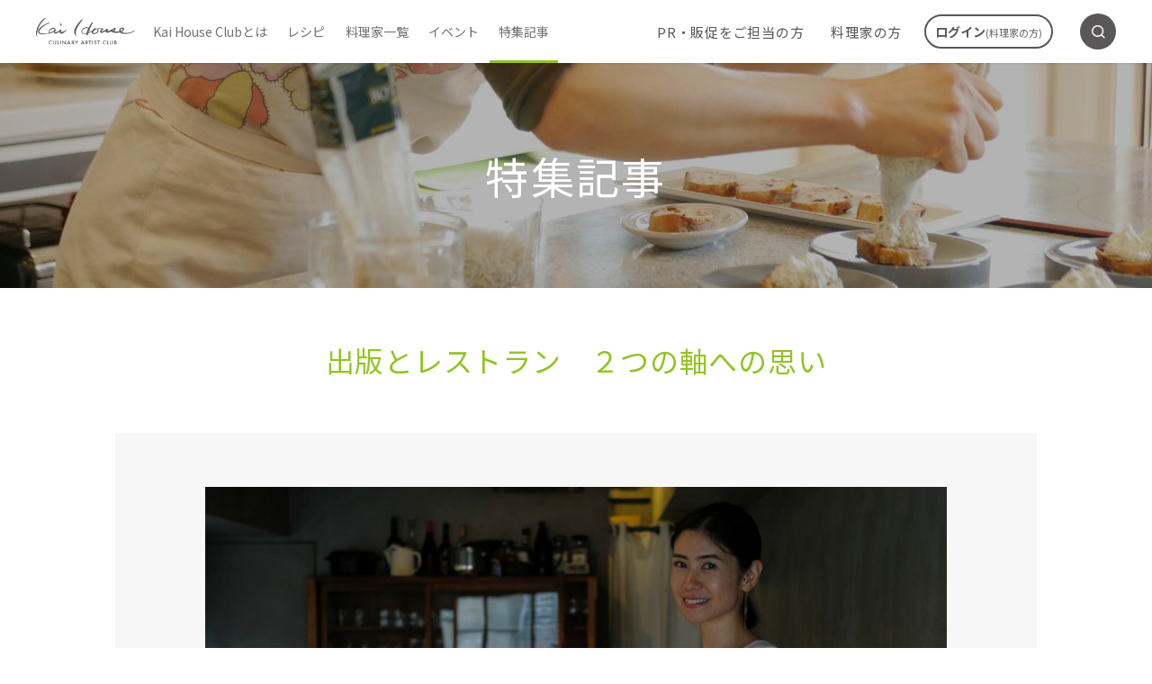

--- FILE ---
content_type: text/html; charset=UTF-8
request_url: https://www.kaihouse.jp/naokotanijiri1/
body_size: 14882
content:
<!DOCTYPE html>
<html lang="ja">

<head>
  <meta charset="UTF-8">
  <meta http-equiv="X-UA-Compatible" content="IE=edge">
  <meta name="viewport" content="width=device-width, initial-scale=1.0">
  <link rel="preconnect" href="https://fonts.googleapis.com">
  <link rel="preconnect" href="https://fonts.gstatic.com" crossorigin>
  <link href="https://fonts.googleapis.com/css2?family=Noto+Sans+JP:wght@300;400;700&display=swap" rel="stylesheet">
  <script src="https://www.kaihouse.jp/wp-content/themes/WP_kaihouse_theme/assets/js/jquery-3.3.1.min.js"></script>
  <script src="https://www.kaihouse.jp/wp-content/themes/WP_kaihouse_theme/assets/js/swiper-bundle.min.js"></script>
  <script src="//cdn.jsdelivr.net/npm/simple-parallax-js@5.6.2/dist/simpleParallax.min.js"></script>
  <!-- page css -->
  <link rel="stylesheet" href="https://www.kaihouse.jp/wp-content/themes/WP_kaihouse_theme/assets/css/swiper.min.css">
  <link rel="stylesheet" href="https://www.kaihouse.jp/wp-content/themes/WP_kaihouse_theme/assets/css/style.css">

<!-- Google Tag Manager -->
<script>(function(w,d,s,l,i){w[l]=w[l]||[];w[l].push({'gtm.start':
new Date().getTime(),event:'gtm.js'});var f=d.getElementsByTagName(s)[0],
j=d.createElement(s),dl=l!='dataLayer'?'&l='+l:'';j.async=true;j.src=
'https://www.googletagmanager.com/gtm.js?id='+i+dl;f.parentNode.insertBefore(j,f);
})(window,document,'script','dataLayer','GTM-P28W5H8');</script>
<!-- End Google Tag Manager -->

  <title>出版とレストラン ２つの軸への思い | Kai House Club（カイハウスクラブ）食に関する活動を支援する（コミュニティ）サイト</title>
	<style>img:is([sizes="auto" i], [sizes^="auto," i]) { contain-intrinsic-size: 3000px 1500px }</style>
	
		<!-- All in One SEO 4.8.4.1 - aioseo.com -->
	<meta name="robots" content="max-image-preview:large" />
	<meta name="author" content="kaihouse"/>
	<link rel="canonical" href="https://www.kaihouse.jp/naokotanijiri1/" />
	<link rel="next" href="https://www.kaihouse.jp/naokotanijiri1/2/" />
	<meta name="generator" content="All in One SEO (AIOSEO) 4.8.4.1" />
		<meta property="og:locale" content="ja_JP" />
		<meta property="og:site_name" content="Kai House Club（カイハウスクラブ）食に関する活動を支援する（コミュニティ）サイト | Just another WordPress site" />
		<meta property="og:type" content="article" />
		<meta property="og:title" content="出版とレストラン ２つの軸への思い | Kai House Club（カイハウスクラブ）食に関する活動を支援する（コミュニティ）サイト" />
		<meta property="og:url" content="https://www.kaihouse.jp/naokotanijiri1/" />
		<meta property="og:image" content="https://www.kaihouse.jp/wp-content/uploads/2022/03/ogp.jpg" />
		<meta property="og:image:secure_url" content="https://www.kaihouse.jp/wp-content/uploads/2022/03/ogp.jpg" />
		<meta property="og:image:width" content="1200" />
		<meta property="og:image:height" content="630" />
		<meta property="article:published_time" content="2019-10-29T06:00:29+00:00" />
		<meta property="article:modified_time" content="2019-10-29T06:00:29+00:00" />
		<meta name="twitter:card" content="summary" />
		<meta name="twitter:title" content="出版とレストラン ２つの軸への思い | Kai House Club（カイハウスクラブ）食に関する活動を支援する（コミュニティ）サイト" />
		<meta name="twitter:image" content="https://www.kaihouse.jp/wp-content/uploads/2022/03/ogp.jpg" />
		<script type="application/ld+json" class="aioseo-schema">
			{"@context":"https:\/\/schema.org","@graph":[{"@type":"Article","@id":"https:\/\/www.kaihouse.jp\/naokotanijiri1\/#article","name":"\u51fa\u7248\u3068\u30ec\u30b9\u30c8\u30e9\u30f3 \uff12\u3064\u306e\u8ef8\u3078\u306e\u601d\u3044 | Kai House Club\uff08\u30ab\u30a4\u30cf\u30a6\u30b9\u30af\u30e9\u30d6\uff09\u98df\u306b\u95a2\u3059\u308b\u6d3b\u52d5\u3092\u652f\u63f4\u3059\u308b\uff08\u30b3\u30df\u30e5\u30cb\u30c6\u30a3\uff09\u30b5\u30a4\u30c8","headline":"\u51fa\u7248\u3068\u30ec\u30b9\u30c8\u30e9\u30f3\u3000\uff12\u3064\u306e\u8ef8\u3078\u306e\u601d\u3044","author":{"@id":"https:\/\/www.kaihouse.jp\/author\/kaihome\/#author"},"publisher":{"@id":"https:\/\/www.kaihouse.jp\/#organization"},"image":{"@type":"ImageObject","url":"https:\/\/www.kaihouse.jp\/wp-content\/uploads\/2022\/02\/0828-128-2.jpg","width":1000,"height":500},"datePublished":"2019-10-29T15:00:00+09:00","dateModified":"2019-10-29T15:00:00+09:00","inLanguage":"ja","mainEntityOfPage":{"@id":"https:\/\/www.kaihouse.jp\/naokotanijiri1\/#webpage"},"isPartOf":{"@id":"https:\/\/www.kaihouse.jp\/naokotanijiri1\/#webpage"},"articleSection":"\u30a4\u30f3\u30bf\u30d3\u30e5\u30fc, \u30a4\u30f3\u30bf\u30d3\u30e5\u30fc"},{"@type":"BreadcrumbList","@id":"https:\/\/www.kaihouse.jp\/naokotanijiri1\/#breadcrumblist","itemListElement":[{"@type":"ListItem","@id":"https:\/\/www.kaihouse.jp#listItem","position":1,"name":"\u30db\u30fc\u30e0","item":"https:\/\/www.kaihouse.jp","nextItem":{"@type":"ListItem","@id":"https:\/\/www.kaihouse.jp\/special\/#listItem","name":"\u7279\u96c6\u8a18\u4e8b"}},{"@type":"ListItem","@id":"https:\/\/www.kaihouse.jp\/special\/#listItem","position":2,"name":"\u7279\u96c6\u8a18\u4e8b","item":"https:\/\/www.kaihouse.jp\/special\/","nextItem":{"@type":"ListItem","@id":"https:\/\/www.kaihouse.jp\/special\/interview\/#listItem","name":"\u30a4\u30f3\u30bf\u30d3\u30e5\u30fc"},"previousItem":{"@type":"ListItem","@id":"https:\/\/www.kaihouse.jp#listItem","name":"\u30db\u30fc\u30e0"}},{"@type":"ListItem","@id":"https:\/\/www.kaihouse.jp\/special\/interview\/#listItem","position":3,"name":"\u30a4\u30f3\u30bf\u30d3\u30e5\u30fc","item":"https:\/\/www.kaihouse.jp\/special\/interview\/","nextItem":{"@type":"ListItem","@id":"https:\/\/www.kaihouse.jp\/naokotanijiri1\/#listItem","name":"\u51fa\u7248\u3068\u30ec\u30b9\u30c8\u30e9\u30f3\u3000\uff12\u3064\u306e\u8ef8\u3078\u306e\u601d\u3044"},"previousItem":{"@type":"ListItem","@id":"https:\/\/www.kaihouse.jp\/special\/#listItem","name":"\u7279\u96c6\u8a18\u4e8b"}},{"@type":"ListItem","@id":"https:\/\/www.kaihouse.jp\/naokotanijiri1\/#listItem","position":4,"name":"\u51fa\u7248\u3068\u30ec\u30b9\u30c8\u30e9\u30f3\u3000\uff12\u3064\u306e\u8ef8\u3078\u306e\u601d\u3044","previousItem":{"@type":"ListItem","@id":"https:\/\/www.kaihouse.jp\/special\/interview\/#listItem","name":"\u30a4\u30f3\u30bf\u30d3\u30e5\u30fc"}}]},{"@type":"Organization","@id":"https:\/\/www.kaihouse.jp\/#organization","name":"Kai House (\u30ab\u30a4\u30cf\u30a6\u30b9)","description":"Just another WordPress site","url":"https:\/\/www.kaihouse.jp\/"},{"@type":"Person","@id":"https:\/\/www.kaihouse.jp\/author\/kaihome\/#author","url":"https:\/\/www.kaihouse.jp\/author\/kaihome\/","name":"kaihouse"},{"@type":"WebPage","@id":"https:\/\/www.kaihouse.jp\/naokotanijiri1\/#webpage","url":"https:\/\/www.kaihouse.jp\/naokotanijiri1\/","name":"\u51fa\u7248\u3068\u30ec\u30b9\u30c8\u30e9\u30f3 \uff12\u3064\u306e\u8ef8\u3078\u306e\u601d\u3044 | Kai House Club\uff08\u30ab\u30a4\u30cf\u30a6\u30b9\u30af\u30e9\u30d6\uff09\u98df\u306b\u95a2\u3059\u308b\u6d3b\u52d5\u3092\u652f\u63f4\u3059\u308b\uff08\u30b3\u30df\u30e5\u30cb\u30c6\u30a3\uff09\u30b5\u30a4\u30c8","inLanguage":"ja","isPartOf":{"@id":"https:\/\/www.kaihouse.jp\/#website"},"breadcrumb":{"@id":"https:\/\/www.kaihouse.jp\/naokotanijiri1\/#breadcrumblist"},"author":{"@id":"https:\/\/www.kaihouse.jp\/author\/kaihome\/#author"},"creator":{"@id":"https:\/\/www.kaihouse.jp\/author\/kaihome\/#author"},"image":{"@type":"ImageObject","url":"https:\/\/www.kaihouse.jp\/wp-content\/uploads\/2022\/02\/0828-128-2.jpg","@id":"https:\/\/www.kaihouse.jp\/naokotanijiri1\/#mainImage","width":1000,"height":500},"primaryImageOfPage":{"@id":"https:\/\/www.kaihouse.jp\/naokotanijiri1\/#mainImage"},"datePublished":"2019-10-29T15:00:00+09:00","dateModified":"2019-10-29T15:00:00+09:00"},{"@type":"WebSite","@id":"https:\/\/www.kaihouse.jp\/#website","url":"https:\/\/www.kaihouse.jp\/","name":"Kai House Club\uff08\u30ab\u30a4\u30cf\u30a6\u30b9\u30af\u30e9\u30d6\uff09\u98df\u306b\u95a2\u3059\u308b\u6d3b\u52d5\u3092\u652f\u63f4\u3059\u308b\uff08\u30b3\u30df\u30e5\u30cb\u30c6\u30a3\uff09\u30b5\u30a4\u30c8","description":"Just another WordPress site","inLanguage":"ja","publisher":{"@id":"https:\/\/www.kaihouse.jp\/#organization"}}]}
		</script>
		<!-- All in One SEO -->

<script type="text/javascript">
/* <![CDATA[ */
window._wpemojiSettings = {"baseUrl":"https:\/\/s.w.org\/images\/core\/emoji\/16.0.1\/72x72\/","ext":".png","svgUrl":"https:\/\/s.w.org\/images\/core\/emoji\/16.0.1\/svg\/","svgExt":".svg","source":{"concatemoji":"https:\/\/www.kaihouse.jp\/wp-includes\/js\/wp-emoji-release.min.js?ver=6.8.3"}};
/*! This file is auto-generated */
!function(s,n){var o,i,e;function c(e){try{var t={supportTests:e,timestamp:(new Date).valueOf()};sessionStorage.setItem(o,JSON.stringify(t))}catch(e){}}function p(e,t,n){e.clearRect(0,0,e.canvas.width,e.canvas.height),e.fillText(t,0,0);var t=new Uint32Array(e.getImageData(0,0,e.canvas.width,e.canvas.height).data),a=(e.clearRect(0,0,e.canvas.width,e.canvas.height),e.fillText(n,0,0),new Uint32Array(e.getImageData(0,0,e.canvas.width,e.canvas.height).data));return t.every(function(e,t){return e===a[t]})}function u(e,t){e.clearRect(0,0,e.canvas.width,e.canvas.height),e.fillText(t,0,0);for(var n=e.getImageData(16,16,1,1),a=0;a<n.data.length;a++)if(0!==n.data[a])return!1;return!0}function f(e,t,n,a){switch(t){case"flag":return n(e,"\ud83c\udff3\ufe0f\u200d\u26a7\ufe0f","\ud83c\udff3\ufe0f\u200b\u26a7\ufe0f")?!1:!n(e,"\ud83c\udde8\ud83c\uddf6","\ud83c\udde8\u200b\ud83c\uddf6")&&!n(e,"\ud83c\udff4\udb40\udc67\udb40\udc62\udb40\udc65\udb40\udc6e\udb40\udc67\udb40\udc7f","\ud83c\udff4\u200b\udb40\udc67\u200b\udb40\udc62\u200b\udb40\udc65\u200b\udb40\udc6e\u200b\udb40\udc67\u200b\udb40\udc7f");case"emoji":return!a(e,"\ud83e\udedf")}return!1}function g(e,t,n,a){var r="undefined"!=typeof WorkerGlobalScope&&self instanceof WorkerGlobalScope?new OffscreenCanvas(300,150):s.createElement("canvas"),o=r.getContext("2d",{willReadFrequently:!0}),i=(o.textBaseline="top",o.font="600 32px Arial",{});return e.forEach(function(e){i[e]=t(o,e,n,a)}),i}function t(e){var t=s.createElement("script");t.src=e,t.defer=!0,s.head.appendChild(t)}"undefined"!=typeof Promise&&(o="wpEmojiSettingsSupports",i=["flag","emoji"],n.supports={everything:!0,everythingExceptFlag:!0},e=new Promise(function(e){s.addEventListener("DOMContentLoaded",e,{once:!0})}),new Promise(function(t){var n=function(){try{var e=JSON.parse(sessionStorage.getItem(o));if("object"==typeof e&&"number"==typeof e.timestamp&&(new Date).valueOf()<e.timestamp+604800&&"object"==typeof e.supportTests)return e.supportTests}catch(e){}return null}();if(!n){if("undefined"!=typeof Worker&&"undefined"!=typeof OffscreenCanvas&&"undefined"!=typeof URL&&URL.createObjectURL&&"undefined"!=typeof Blob)try{var e="postMessage("+g.toString()+"("+[JSON.stringify(i),f.toString(),p.toString(),u.toString()].join(",")+"));",a=new Blob([e],{type:"text/javascript"}),r=new Worker(URL.createObjectURL(a),{name:"wpTestEmojiSupports"});return void(r.onmessage=function(e){c(n=e.data),r.terminate(),t(n)})}catch(e){}c(n=g(i,f,p,u))}t(n)}).then(function(e){for(var t in e)n.supports[t]=e[t],n.supports.everything=n.supports.everything&&n.supports[t],"flag"!==t&&(n.supports.everythingExceptFlag=n.supports.everythingExceptFlag&&n.supports[t]);n.supports.everythingExceptFlag=n.supports.everythingExceptFlag&&!n.supports.flag,n.DOMReady=!1,n.readyCallback=function(){n.DOMReady=!0}}).then(function(){return e}).then(function(){var e;n.supports.everything||(n.readyCallback(),(e=n.source||{}).concatemoji?t(e.concatemoji):e.wpemoji&&e.twemoji&&(t(e.twemoji),t(e.wpemoji)))}))}((window,document),window._wpemojiSettings);
/* ]]> */
</script>
<style id='wp-emoji-styles-inline-css' type='text/css'>

	img.wp-smiley, img.emoji {
		display: inline !important;
		border: none !important;
		box-shadow: none !important;
		height: 1em !important;
		width: 1em !important;
		margin: 0 0.07em !important;
		vertical-align: -0.1em !important;
		background: none !important;
		padding: 0 !important;
	}
</style>
<link rel='stylesheet' id='wp-block-library-css' href='https://www.kaihouse.jp/wp-includes/css/dist/block-library/style.min.css?ver=6.8.3' type='text/css' media='all' />
<style id='classic-theme-styles-inline-css' type='text/css'>
/*! This file is auto-generated */
.wp-block-button__link{color:#fff;background-color:#32373c;border-radius:9999px;box-shadow:none;text-decoration:none;padding:calc(.667em + 2px) calc(1.333em + 2px);font-size:1.125em}.wp-block-file__button{background:#32373c;color:#fff;text-decoration:none}
</style>
<style id='global-styles-inline-css' type='text/css'>
:root{--wp--preset--aspect-ratio--square: 1;--wp--preset--aspect-ratio--4-3: 4/3;--wp--preset--aspect-ratio--3-4: 3/4;--wp--preset--aspect-ratio--3-2: 3/2;--wp--preset--aspect-ratio--2-3: 2/3;--wp--preset--aspect-ratio--16-9: 16/9;--wp--preset--aspect-ratio--9-16: 9/16;--wp--preset--color--black: #000000;--wp--preset--color--cyan-bluish-gray: #abb8c3;--wp--preset--color--white: #ffffff;--wp--preset--color--pale-pink: #f78da7;--wp--preset--color--vivid-red: #cf2e2e;--wp--preset--color--luminous-vivid-orange: #ff6900;--wp--preset--color--luminous-vivid-amber: #fcb900;--wp--preset--color--light-green-cyan: #7bdcb5;--wp--preset--color--vivid-green-cyan: #00d084;--wp--preset--color--pale-cyan-blue: #8ed1fc;--wp--preset--color--vivid-cyan-blue: #0693e3;--wp--preset--color--vivid-purple: #9b51e0;--wp--preset--gradient--vivid-cyan-blue-to-vivid-purple: linear-gradient(135deg,rgba(6,147,227,1) 0%,rgb(155,81,224) 100%);--wp--preset--gradient--light-green-cyan-to-vivid-green-cyan: linear-gradient(135deg,rgb(122,220,180) 0%,rgb(0,208,130) 100%);--wp--preset--gradient--luminous-vivid-amber-to-luminous-vivid-orange: linear-gradient(135deg,rgba(252,185,0,1) 0%,rgba(255,105,0,1) 100%);--wp--preset--gradient--luminous-vivid-orange-to-vivid-red: linear-gradient(135deg,rgba(255,105,0,1) 0%,rgb(207,46,46) 100%);--wp--preset--gradient--very-light-gray-to-cyan-bluish-gray: linear-gradient(135deg,rgb(238,238,238) 0%,rgb(169,184,195) 100%);--wp--preset--gradient--cool-to-warm-spectrum: linear-gradient(135deg,rgb(74,234,220) 0%,rgb(151,120,209) 20%,rgb(207,42,186) 40%,rgb(238,44,130) 60%,rgb(251,105,98) 80%,rgb(254,248,76) 100%);--wp--preset--gradient--blush-light-purple: linear-gradient(135deg,rgb(255,206,236) 0%,rgb(152,150,240) 100%);--wp--preset--gradient--blush-bordeaux: linear-gradient(135deg,rgb(254,205,165) 0%,rgb(254,45,45) 50%,rgb(107,0,62) 100%);--wp--preset--gradient--luminous-dusk: linear-gradient(135deg,rgb(255,203,112) 0%,rgb(199,81,192) 50%,rgb(65,88,208) 100%);--wp--preset--gradient--pale-ocean: linear-gradient(135deg,rgb(255,245,203) 0%,rgb(182,227,212) 50%,rgb(51,167,181) 100%);--wp--preset--gradient--electric-grass: linear-gradient(135deg,rgb(202,248,128) 0%,rgb(113,206,126) 100%);--wp--preset--gradient--midnight: linear-gradient(135deg,rgb(2,3,129) 0%,rgb(40,116,252) 100%);--wp--preset--font-size--small: 13px;--wp--preset--font-size--medium: 20px;--wp--preset--font-size--large: 36px;--wp--preset--font-size--x-large: 42px;--wp--preset--spacing--20: 0.44rem;--wp--preset--spacing--30: 0.67rem;--wp--preset--spacing--40: 1rem;--wp--preset--spacing--50: 1.5rem;--wp--preset--spacing--60: 2.25rem;--wp--preset--spacing--70: 3.38rem;--wp--preset--spacing--80: 5.06rem;--wp--preset--shadow--natural: 6px 6px 9px rgba(0, 0, 0, 0.2);--wp--preset--shadow--deep: 12px 12px 50px rgba(0, 0, 0, 0.4);--wp--preset--shadow--sharp: 6px 6px 0px rgba(0, 0, 0, 0.2);--wp--preset--shadow--outlined: 6px 6px 0px -3px rgba(255, 255, 255, 1), 6px 6px rgba(0, 0, 0, 1);--wp--preset--shadow--crisp: 6px 6px 0px rgba(0, 0, 0, 1);}:where(.is-layout-flex){gap: 0.5em;}:where(.is-layout-grid){gap: 0.5em;}body .is-layout-flex{display: flex;}.is-layout-flex{flex-wrap: wrap;align-items: center;}.is-layout-flex > :is(*, div){margin: 0;}body .is-layout-grid{display: grid;}.is-layout-grid > :is(*, div){margin: 0;}:where(.wp-block-columns.is-layout-flex){gap: 2em;}:where(.wp-block-columns.is-layout-grid){gap: 2em;}:where(.wp-block-post-template.is-layout-flex){gap: 1.25em;}:where(.wp-block-post-template.is-layout-grid){gap: 1.25em;}.has-black-color{color: var(--wp--preset--color--black) !important;}.has-cyan-bluish-gray-color{color: var(--wp--preset--color--cyan-bluish-gray) !important;}.has-white-color{color: var(--wp--preset--color--white) !important;}.has-pale-pink-color{color: var(--wp--preset--color--pale-pink) !important;}.has-vivid-red-color{color: var(--wp--preset--color--vivid-red) !important;}.has-luminous-vivid-orange-color{color: var(--wp--preset--color--luminous-vivid-orange) !important;}.has-luminous-vivid-amber-color{color: var(--wp--preset--color--luminous-vivid-amber) !important;}.has-light-green-cyan-color{color: var(--wp--preset--color--light-green-cyan) !important;}.has-vivid-green-cyan-color{color: var(--wp--preset--color--vivid-green-cyan) !important;}.has-pale-cyan-blue-color{color: var(--wp--preset--color--pale-cyan-blue) !important;}.has-vivid-cyan-blue-color{color: var(--wp--preset--color--vivid-cyan-blue) !important;}.has-vivid-purple-color{color: var(--wp--preset--color--vivid-purple) !important;}.has-black-background-color{background-color: var(--wp--preset--color--black) !important;}.has-cyan-bluish-gray-background-color{background-color: var(--wp--preset--color--cyan-bluish-gray) !important;}.has-white-background-color{background-color: var(--wp--preset--color--white) !important;}.has-pale-pink-background-color{background-color: var(--wp--preset--color--pale-pink) !important;}.has-vivid-red-background-color{background-color: var(--wp--preset--color--vivid-red) !important;}.has-luminous-vivid-orange-background-color{background-color: var(--wp--preset--color--luminous-vivid-orange) !important;}.has-luminous-vivid-amber-background-color{background-color: var(--wp--preset--color--luminous-vivid-amber) !important;}.has-light-green-cyan-background-color{background-color: var(--wp--preset--color--light-green-cyan) !important;}.has-vivid-green-cyan-background-color{background-color: var(--wp--preset--color--vivid-green-cyan) !important;}.has-pale-cyan-blue-background-color{background-color: var(--wp--preset--color--pale-cyan-blue) !important;}.has-vivid-cyan-blue-background-color{background-color: var(--wp--preset--color--vivid-cyan-blue) !important;}.has-vivid-purple-background-color{background-color: var(--wp--preset--color--vivid-purple) !important;}.has-black-border-color{border-color: var(--wp--preset--color--black) !important;}.has-cyan-bluish-gray-border-color{border-color: var(--wp--preset--color--cyan-bluish-gray) !important;}.has-white-border-color{border-color: var(--wp--preset--color--white) !important;}.has-pale-pink-border-color{border-color: var(--wp--preset--color--pale-pink) !important;}.has-vivid-red-border-color{border-color: var(--wp--preset--color--vivid-red) !important;}.has-luminous-vivid-orange-border-color{border-color: var(--wp--preset--color--luminous-vivid-orange) !important;}.has-luminous-vivid-amber-border-color{border-color: var(--wp--preset--color--luminous-vivid-amber) !important;}.has-light-green-cyan-border-color{border-color: var(--wp--preset--color--light-green-cyan) !important;}.has-vivid-green-cyan-border-color{border-color: var(--wp--preset--color--vivid-green-cyan) !important;}.has-pale-cyan-blue-border-color{border-color: var(--wp--preset--color--pale-cyan-blue) !important;}.has-vivid-cyan-blue-border-color{border-color: var(--wp--preset--color--vivid-cyan-blue) !important;}.has-vivid-purple-border-color{border-color: var(--wp--preset--color--vivid-purple) !important;}.has-vivid-cyan-blue-to-vivid-purple-gradient-background{background: var(--wp--preset--gradient--vivid-cyan-blue-to-vivid-purple) !important;}.has-light-green-cyan-to-vivid-green-cyan-gradient-background{background: var(--wp--preset--gradient--light-green-cyan-to-vivid-green-cyan) !important;}.has-luminous-vivid-amber-to-luminous-vivid-orange-gradient-background{background: var(--wp--preset--gradient--luminous-vivid-amber-to-luminous-vivid-orange) !important;}.has-luminous-vivid-orange-to-vivid-red-gradient-background{background: var(--wp--preset--gradient--luminous-vivid-orange-to-vivid-red) !important;}.has-very-light-gray-to-cyan-bluish-gray-gradient-background{background: var(--wp--preset--gradient--very-light-gray-to-cyan-bluish-gray) !important;}.has-cool-to-warm-spectrum-gradient-background{background: var(--wp--preset--gradient--cool-to-warm-spectrum) !important;}.has-blush-light-purple-gradient-background{background: var(--wp--preset--gradient--blush-light-purple) !important;}.has-blush-bordeaux-gradient-background{background: var(--wp--preset--gradient--blush-bordeaux) !important;}.has-luminous-dusk-gradient-background{background: var(--wp--preset--gradient--luminous-dusk) !important;}.has-pale-ocean-gradient-background{background: var(--wp--preset--gradient--pale-ocean) !important;}.has-electric-grass-gradient-background{background: var(--wp--preset--gradient--electric-grass) !important;}.has-midnight-gradient-background{background: var(--wp--preset--gradient--midnight) !important;}.has-small-font-size{font-size: var(--wp--preset--font-size--small) !important;}.has-medium-font-size{font-size: var(--wp--preset--font-size--medium) !important;}.has-large-font-size{font-size: var(--wp--preset--font-size--large) !important;}.has-x-large-font-size{font-size: var(--wp--preset--font-size--x-large) !important;}
:where(.wp-block-post-template.is-layout-flex){gap: 1.25em;}:where(.wp-block-post-template.is-layout-grid){gap: 1.25em;}
:where(.wp-block-columns.is-layout-flex){gap: 2em;}:where(.wp-block-columns.is-layout-grid){gap: 2em;}
:root :where(.wp-block-pullquote){font-size: 1.5em;line-height: 1.6;}
</style>
<link rel='stylesheet' id='wordpress-popular-posts-css-css' href='https://www.kaihouse.jp/wp-content/plugins/wordpress-popular-posts/assets/css/wpp.css?ver=6.4.2' type='text/css' media='all' />
<script type="application/json" id="wpp-json">

{"sampling_active":0,"sampling_rate":100,"ajax_url":"https:\/\/www.kaihouse.jp\/wp-json\/wordpress-popular-posts\/v1\/popular-posts","api_url":"https:\/\/www.kaihouse.jp\/wp-json\/wordpress-popular-posts","ID":6956,"token":"1758b8640b","lang":0,"debug":0}

</script>
<script type="text/javascript" src="https://www.kaihouse.jp/wp-content/plugins/wordpress-popular-posts/assets/js/wpp.min.js?ver=6.4.2" id="wpp-js-js"></script>
                <script>
                    var ajaxUrl = 'https://www.kaihouse.jp/wp-admin/admin-ajax.php';
                </script>
                    <style id="wpp-loading-animation-styles">@-webkit-keyframes bgslide{from{background-position-x:0}to{background-position-x:-200%}}@keyframes bgslide{from{background-position-x:0}to{background-position-x:-200%}}.wpp-widget-placeholder,.wpp-widget-block-placeholder,.wpp-shortcode-placeholder{margin:0 auto;width:60px;height:3px;background:#dd3737;background:linear-gradient(90deg,#dd3737 0%,#571313 10%,#dd3737 100%);background-size:200% auto;border-radius:3px;-webkit-animation:bgslide 1s infinite linear;animation:bgslide 1s infinite linear}</style>
            </head>


<body class="special">
  <!-- Google Tag Manager (noscript) -->
  <noscript><iframe src="https://www.googletagmanager.com/ns.html?id=GTM-P28W5H8" height="0" width="0" style="display:none;visibility:hidden"></iframe></noscript>
  <!-- End Google Tag Manager (noscript) -->

  <header class="l-header is-below-fv">
    <div class="header-sp">
      <div class="header-top">
        <div class="header-top-left">
          <button type="button" class="header-top-search fn-menu-trigger" data-menu-target="header-sp-search"><i class="icon-search"></i></button>
        </div>
        <a href="https://www.kaihouse.jp"><img width="102" height="28" src="https://www.kaihouse.jp/wp-content/themes/WP_kaihouse_theme/assets/images/common/logo.svg" alt="Kai House CULINARY  ARTIST CLUB"></a>
        <div class="header-top-right">
          <button type="button" class="login-btn fn-modal-open" data-modal-target="login-modal"><a href="#"><i class="icon-login"></i></a></button>
          <button class="header-hamburger fn-menu-trigger" type="button" data-menu-target="hamburger-menu"><span class="header-hamburger-inner"><span></span><span></span><span></span></span></button>
        </div>
      </div>
      <nav class="header-bottom">
        <ul class="header-bottom-nav">
          <li><a href="https://www.kaihouse.jp/recipes/">レシピ</a></li>
          <li><a href="https://www.kaihouse.jp/event/">イベント</a></li>
          <li><a href="https://www.kaihouse.jp/about_business/">PR・販促をご担当の方</a></li>
          <li><a href="https://www.kaihouse.jp/service/">Kai House Clubとは</a></li>
        </ul>
      </nav>
      <div id="header-sp-search" class="fn-menu-target">
        <div class="menu-background fn-menu-dismiss"></div>
        <div class="menu-search">
          <form role="search" method="get" id="headerSearchformSp" action="https://www.kaihouse.jp/">
                        <input type="search" value="" name="s" id="headerInputSp" placeholder="検索キーワードを入力ください。" required>
            <button class="menu-search-btn"><i class="icon-search"></i></button>
          </form>
        </div>
      </div>
      <div id="hamburger-menu" class="hamburger-menu fn-menu-target">
        <div class="menu-background black-background fn-menu-dismiss"></div>
        <div class="hamburger-menu-inner">
          <ul class="hamburger-menu-list">
            <li><a href="https://www.kaihouse.jp/about/">料理家の方</a></li>
            <li><a href="https://www.kaihouse.jp/culinaryartist/">料理家一覧</a></li>
            <li><a href="https://www.kaihouse.jp/special/">特集記事</a></li>
            <li><a href="https://www.kai-group.com/global/about/" target="_blank">企業情報</a></li>
            <li><a href="https://www.kai-group.com/global/privacypolicy/" target="_blank">プライバシーポリシー</a></li>
            <li><a href="https://www.kai-group.com/global/sitepolicy/" target="_blank">サイトポリシー</a></li>
            <li><a href="https://school.kaihouse.jp/inquiry/user/?case=school" target="_blank">お問い合わせ</a></li>
          </ul>

          <div class="hamburger-menu-btn">
            <p class="footer-btn-lead"><i class="icon-pin"></i>料理教室をお持ちの方</p>
            <a href="https://school.kaihouse.jp/owregist/" class="btn-transparent btn btn-icon-right">登録する<i class="icon-arrow_right"></i></a>
          </div>
        </div>
      </div>
    </div>

    <div class="header-pc">
      <div class="header-left">
        <a href="https://www.kaihouse.jp" class="header-logo"><img width="110" height="33" src="https://www.kaihouse.jp/wp-content/themes/WP_kaihouse_theme/assets/images/common/logo.svg" alt="Kai House CULINARY  ARTIST CLUB"></a>
        <nav class="header-left-nav">
          <ul class="header-left-nav-list fn-nav">
            <li><a href="https://www.kaihouse.jp/service/">Kai House Clubとは</a></li>
            <li><a href="https://www.kaihouse.jp/recipes/">レシピ</a></li>
            <li><a href="https://www.kaihouse.jp/culinaryartist/">料理家一覧</a></li>
            <li><a href="https://www.kaihouse.jp/event/">イベント</a></li>
            <li><a href="https://www.kaihouse.jp/special/">特集記事</a></li>
          </ul>
        </nav>
      </div>
      <div class="header-right">
        <ul class="header-right-nav-list fn-nav">
          <li><a href="https://www.kaihouse.jp/about_business/" class="header-right-link">PR・販促をご担当の方</a></li>
          <li><a href="https://www.kaihouse.jp/about/" class="header-right-link">料理家の方</a></li>
        </ul>
        <button type="button" class="header-right-btn fn-modal-open" data-modal-target="login-modal">ログイン<span class="small">(料理家の方)</span></button>
        <button type="button" class="header-right-search fn-menu-trigger" data-menu-target="header-pc-search"><i class="icon-search"></i></button>
      </div>
      <div id="header-pc-search" class="fn-menu-target">
        <div class="menu-background fn-menu-dismiss"></div>
        <div class="menu-search">
          <form role="search" method="get" id="headerSearchform" action="https://www.kaihouse.jp/">
            <input type="search" value="" name="s" id="headerInput" placeholder="検索キーワードを入力ください。" required>
            <button class="menu-search-btn"><i class="icon-search"></i></button>
          </form>
        </div>
        <button class="fn-menu-dismiss menu-close">
          <span class="menu-close-inner">
            <span></span>
            <span></span>
          </span>
        </button>
      </div>
    </div>


    <!-- ログインモーダル -->
    <div class="l-modal" id="login-modal">

      <div class="l-modal-inner">
        <div class="l-modal-bg"></div>
        <div class="l-modal-content login-modal-content">
          <div class="login-modal-content-inner">
            <button type="button" class="login-modal-close-btn fn-modal-close"><span class="icon-close"></span></button>
            <p class="login-ttl">ログイン</p>
            <form class="login-form" action="https://school.kaihouse.jp/school/login_manage.html" method="POST" name="login_master">
              <input type="hidden" name="kh_csrf_token" value="eebef29412a543287c01902dc28eef913914bb2fb7b7f01cc8cfb49bc96f602b">              
              <input type="hidden" name="act" value="login">
              <input type="hidden" name="type" value="101">
              <div class="login-form-item">
                <label for="login-id" class="login-label">ログイン（メールアドレス）</label>
                <div class="login-input">
                  <input type="text" name="e_mail" value="" id="login-id" />
                </div>
              </div>
              <div class="login-form-item">
                <label for="login-pass" class="login-label">パスワード</label>
                <div class="login-input">
                  <input type="password" name="password" value="" id="login-pass" />
                  <p class="login-pass-help login-help-txt">パスワードをお忘れの方は<a href="https://school.kaihouse.jp/remind/"><strong>こちら</strong></a></p>
                </div>
              </div>
              <div class="login-submit-item">
                <button type="submit" class="btn login-submit-btn">ログイン</button>
                <p class="login-submit-help login-help-txt ta-center">新規教室登録をご希望の方は<a href="https://school.kaihouse.jp/owregist/"><strong>こちら</strong></a></p>
              </div>
            </form>
          </div>
        </div>
      </div>
    </div>
  </header>
<main>
    <div class="mdl-fv-simple">
  <div class="mdl-fv-cover"><img src="https://www.kaihouse.jp/wp-content/themes/WP_kaihouse_theme/assets/images/artist/artist-rlayer-bg.jpg" alt=""></div>
  <div class="mdl-fv-simple-inner">
    <p class="mdl-fv-heading-1 heading-1">特集記事</p>
  </div>
</div>
<div class="l-section">
  <div class="l-section-inner">

                          <div class="single-heading">
          <h1 class="single-heading1">
            <budoux-ja>出版とレストラン　２つの軸への思い</budoux-ja>
          </h1>
        </div>

        <div class="single-wrap">
                      <figure class="single-thumbnail"><img width="1000" height="500" src="https://www.kaihouse.jp/wp-content/uploads/2022/02/0828-128-2.jpg" class="attachment-post-thumbnail size-post-thumbnail wp-post-image" alt="" decoding="async" fetchpriority="high" srcset="https://www.kaihouse.jp/wp-content/uploads/2022/02/0828-128-2.jpg 1000w, https://www.kaihouse.jp/wp-content/uploads/2022/02/0828-128-2-300x150.jpg 300w, https://www.kaihouse.jp/wp-content/uploads/2022/02/0828-128-2-768x384.jpg 768w" sizes="(max-width: 1000px) 100vw, 1000px" /></figure>
                    <div class="single-meta">
            <div class="single-meta-left">
                              <div class="tag-category">インタビュー</div>
                            <span class="single-date">2019年10月29日</span>
            </div>
            <div class="single-meta-right">
                                                <a href="https://www.kaihouse.jp/tag/%e3%82%a4%e3%83%b3%e3%82%bf%e3%83%93%e3%83%a5%e3%83%bc/" class="hashtag">インタビュー</a>
                                          </div>
          </div>

          <div class="single-lead txt-general"><span style="font-weight: 400;">初めてのレシピ本を出版したり、レストランをオープンしたり。食に関わる仕事でひとつの夢を叶え、ターニングポイントに立った話題の料理家のインタビューをお届けする新</span><span style="font-weight: 400;">連載が始まりました。「何かはじめたい」という思いを持った人へ、一歩踏み出すためのヒントに溢れています。</span></div>

          <div class="single-content"><p><span style="font-weight: 400;">料理家で「HITOTEMA」のオーナーである谷尻直子さん。ファッション業界からの転身、結婚、出産を経て、週に1度、金曜日の夜だけオープンする完全予約制のレストラン「HITOTEMA」をオープンして4年。「現代版のおふくろ料理」をコンセプトに掲げるお店について、そして、初の著書『HITOTEMAのひとてま』への思いを聞きました。</span></p>
<h3><strong>色を抑えた空間で、家庭料理を供する</strong></h3>
<p><span style="font-weight: 400;">富ヶ谷の交差点近く、山手通り沿いに現れる「HITOTEMA」の空間は「グレーをキーワードに構成しています。12席が並ぶ大テーブルに、壁も全てモルタルで塗り、そこに対比するように古い道具を置いています。器も色味を抑えて、白と黒のグラデーションに染付のブルーを加えて構成しています」（谷尻さん）</span><br />
<img decoding="async" class="alignnone size-full wp-image-6986" src="https://www.kaihouse.jp/wp-content/uploads/2019/09/0828-071.jpg" alt="" width="1000" height="500" srcset="https://www.kaihouse.jp/wp-content/uploads/2019/09/0828-071.jpg 1000w, https://www.kaihouse.jp/wp-content/uploads/2019/09/0828-071-300x150.jpg 300w, https://www.kaihouse.jp/wp-content/uploads/2019/09/0828-071-768x384.jpg 768w" sizes="(max-width: 1000px) 100vw, 1000px" /><span style="font-weight: 400;">大テーブルの片側にシンクと作業スペース。客席と向かい合う、谷尻さんの定位置です</span><span style="font-weight: 400;">。</span><br />
<span style="font-weight: 400;">無機質とも言えるソリッドな空間は、建築家であり夫である谷尻誠さんに相談しながら作っていったそうです。「お店を作るうえで決めなければならないことって本当にたくさんあるんですよね。自分の持っているイメージを形にするには、諦めること、不便も受け入れて楽しむくらいの気持ちも必要だと思います。このテーブルも便利な点ばかりではないんですよ。モルタルなので使っているうちにクラックが起こりますし、幅が1.5メートルのカウンターのこちら側からお料理をサーブするにはギリギリ手が届かない。それでもお客様が手を伸ばしてくださって、コミュニケーションのきっかけが作れるのでよかったな、とポジティブに変換しています」</span><br />
<img decoding="async" class="alignnone size-full wp-image-6980" src="https://www.kaihouse.jp/wp-content/uploads/2019/09/0828-043.jpg" alt="" width="1000" height="500" srcset="https://www.kaihouse.jp/wp-content/uploads/2019/09/0828-043.jpg 1000w, https://www.kaihouse.jp/wp-content/uploads/2019/09/0828-043-300x150.jpg 300w, https://www.kaihouse.jp/wp-content/uploads/2019/09/0828-043-768x384.jpg 768w" sizes="(max-width: 1000px) 100vw, 1000px" /><span style="font-weight: 400;">古い什器が空間にしっとりと馴染みます。端正な顔つきの器は、古食器から現代の作家ものまで様々です。</span></p>
<h3><strong>初めての料理本が完成するまで</strong></h3>
<p><span style="font-weight: 400;">2015年5月に「HITOTEMA」をスタートして4年。2019年には初の著書『HITOTEMAのひとてま』を上梓した谷尻さん。</span><span style="font-weight: 400;">「週に1度10名ほどのお客様がいらっしゃって、月に40名、1年で500名。お店を始めて2年経った頃、1000人以上の方たちに自分の料理を召し上がっていただいたんだな、と気づき、これまでのレシピをまとめてみたいと思いました。出版のめどは全く立っていなかったのですが、まずはA4の紙3枚にラフスケッチを描き出し、表紙のイメージや本の誂え、メニューは60種くらいで、調味料や金継ぎの風景も載せたい、とイメージを膨らませていき、テストシュートも始めました」</span><br />
<span style="font-weight: 400;"><img loading="lazy" decoding="async" class="alignnone size-full wp-image-6983" src="https://www.kaihouse.jp/wp-content/uploads/2019/09/0828-031.jpg" alt="" width="1000" height="500" srcset="https://www.kaihouse.jp/wp-content/uploads/2019/09/0828-031.jpg 1000w, https://www.kaihouse.jp/wp-content/uploads/2019/09/0828-031-300x150.jpg 300w, https://www.kaihouse.jp/wp-content/uploads/2019/09/0828-031-768x384.jpg 768w" sizes="auto, (max-width: 1000px) 100vw, 1000px" /></span><span style="font-weight: 400;">谷尻さんの初の著書『HITOTEMAのひとてま』（主婦の友社刊）。色味を抑えた器と空間に食材が映えます。</span><br />
<span style="font-weight: 400;"><br />
企画提案書を作る前に、料理家やライター、雑誌の編集を生業にしている友人知人に「本を出したい」と相談をしてみると、それぞれが参考になりそうな書籍を挙げてくれたそうです。「料理本だけでなくて、ライフスタイル本やエッセイもありました。教えてもらった本を全て購入して、これは好き、これは自分とは違いそうだ、この言葉は自分の想いに近いな、と、読みながら選択肢を具体的にギュギュっと狭めていきました。クリエイティブディレクターをしている友人を美味しいご飯に誘ってまた相談。友人からまたその友人へとご縁をつないでいただいて、幸運にも出版社の担当さんと知り合うことができ、出版の道筋が見えてきました」</span><br />
<span style="font-weight: 400;"><img loading="lazy" decoding="async" class="alignnone size-full wp-image-6978" src="https://www.kaihouse.jp/wp-content/uploads/2019/09/0828-035.jpg" alt="" width="1000" height="500" srcset="https://www.kaihouse.jp/wp-content/uploads/2019/09/0828-035.jpg 1000w, https://www.kaihouse.jp/wp-content/uploads/2019/09/0828-035-300x150.jpg 300w, https://www.kaihouse.jp/wp-content/uploads/2019/09/0828-035-768x384.jpg 768w" sizes="auto, (max-width: 1000px) 100vw, 1000px" /></span><span style="font-weight: 400;">台割と呼ばれる本の設計図です。撮影時に撮ったポラを貼りつけてイメージを共有します。</span><br />
<span style="font-weight: 400;">ハードカバーのA4変形版で160ページ。バイリンガル仕様の美しい1冊を作るうえでは、谷尻さんの造本へのこだわりが不可欠でした。「アートディレクターを務めてくださった〈<a href="http://www.nakamuragraph.com">ナカムラグラフ</a>〉</span><span style="font-weight: 400;">の中村圭介さんに、なぜこの本がハードカバーでなければいけないのかを訊ねられました。写真集のような、アートブックのような料理本にしたい。キッチンだけでなく、リビングのソファの上に、ホテルのラウンジに、いずれはギャラリーにも置かれるような本を作りたい。企画提案書も見せながら、ここは譲れないという思いを伝えました」</span></p>
</div>
          <div class="single-pager"> <span class="post-page-numbers current" aria-current="page">1</span> <a href="https://www.kaihouse.jp/naokotanijiri1/2/" class="post-page-numbers">2</a></div>          <p class="single-auther"><span style="font-weight: 400;">撮影／湯浅 亨 　取材・文／鳥澤 光</span></p>
        </div><!-- .single-content -->

                  </div>
</div>

<script type="application/ld+json">
  {
    "@context": "http://schema.org",
    "@type": "NewsArticle",
    "mainEntityOfPage": {
      "@type": "WebPage",
      "@id": "https://www.kaihouse.jp/naokotanijiri1/"    },
    "headline": "出版とレストラン　２つの軸への思い",
    "datePublished": "2019-10-29",
    "dateModified": "2019-10-29",
    "description": "初めてのレシピ本を出版したり、レストランをオープンしたり。食に関わる仕事でひとつの夢を叶え、ターニングポイントに立った話題の料理家のインタビューをお届けする新連載が始まりました。「何かはじめたい」という思いを持った人へ、一歩踏み出すためのヒントに溢れています。",
    "image": {
      "@type": "ImageObject",
      "url": "https://www.kaihouse.jp/wp-content/uploads/2022/02/0828-128-2.jpg",
      "height": 1000,
      "width": 500    },
    "author": {
      "@type": "Person",
      "name": "Kai House"
    },
    "publisher": {
      "@type": "Organization",
      "name": "kai corporation",
      "logo": {
        "@type": "ImageObject",
        "url": "https://www.kaihouse.jp/wp-content/themes/WP_kaihouse_theme/images/logo.png",
        "width": 300,
        "height": 82
      }
    }
  }
</script>
<script type="application/ld+json">
  {
    "@context": "http://schema.org",
    "@type": "BreadcrumbList",
    "itemListElement": [{
        "@type": "ListItem",
        "position": 1,
        "item": {
          "@id": "https://www.kaihouse.jp/",
          "name": "Kai House（カイハウス）HOME"
        }
      },
      {
        "@type": "ListItem",
        "position": 2,
        "item": {
          "@id": "https://www.kaihouse.jp/c/interview",
          "name": "インタビュー"
        }
      },
      {
        "@type": "ListItem",
        "position": 3,
        "item": {
          "@id": "https://www.kaihouse.jp/naokotanijiri1/",
          "name": "出版とレストラン　２つの軸への思い"
        }
      }
    ]
  }
</script>


  <section class="l-section">
    <div class="l-section-inner">
      <div class="single-wrap"><div class="single-content">
      <div class="single-profile">
              <p><strong>谷尻直子さんプロフィール</strong><br />
<span style="font-weight: 400;">たにじり・なおこ／東京・渋谷にある完全予約制のレストラン「HITOTEMA」を主宰しています。ファッションのスタイリスト、アパレルブランドのプロデュース、食アーティスト・諏訪綾子のPRなどを経て料理家に転身。4歳になる息子を育てながら、フードプランナーとして、食や器を軸にしたプロジェクトでも活躍しています。</span><span style="font-weight: 400;">Instagram:</span><a href="https://www.instagram.com/naokotanijiri_hasegawa/" target="_blank" rel="noopener"><span style="font-weight: 400;">@naokotanijiri_hasegawa</span></a></p>
          </div>
      <div class="single-profile">
              <p><strong>HITOTEMA</strong><br />
<span style="font-weight: 400;">東京都渋谷区富ヶ谷2-14-6 2F</span><br />
<span style="font-weight: 400;">営19:00～22:00LO</span><br />
<span style="font-weight: 400;">毎月10日前後に予約日を設け、</span><a href="https://m.facebook.com/hitotemashibuya/" target="_blank" rel="noopener"><span style="font-weight: 400;">Facebook</span></a><span style="font-weight: 400;">のDMで予約リクエストを受け付けています。料理メニューはお任せコース8品￥6,500。ペアリング、ノンアルコールのペアリングにも対応しています。</span></p>
          </div>
  
</div><!-- .supplement-box --></div>
    </div>
  </section><!-- .single-bottom -->
<div class="share-list-wrap">
  <ul id="js-share" class="share-list clearfix">
    <li id="js-fb_share"><a href="http://www.facebook.com/share.php?u=https://www.kaihouse.jp/naokotanijiri1/&t=出版とレストラン　２つの軸への思い" target="_blank" rel="nofollow" class="share--fb ga-fb"><img src="https://www.kaihouse.jp/wp-content/themes/WP_kaihouse_theme/assets/images/common/sns_facebook.png" alt="facebook" /></a></li>
    <li id="js-tw_share"><a href="https://twitter.com/intent/tweet?text=出版とレストラン　２つの軸への思い&url=https://www.kaihouse.jp/naokotanijiri1/" target="_blank" rel="nofollow" class="share--tw ga-tw"><img src="https://www.kaihouse.jp/wp-content/themes/WP_kaihouse_theme/assets/images/common//sns_twitter.png" alt="twitter" /></a></li>
    <li id="js-line_share">
      <a href="//timeline.line.me/social-plugin/share?url=https://www.kaihouse.jp/naokotanijiri1/&text=出版とレストラン　２つの軸への思い" target="_blank" rel="nofollow noopener noreferrer" class="share--line ga-line">
        <img src="https://www.kaihouse.jp/wp-content/themes/WP_kaihouse_theme/assets/images/common//sns_line.png" alt="line" />
      </a>
    </li>
    <li><button onclick="copyLink()" class="share--link ga-link" type="button"><img src="https://www.kaihouse.jp/wp-content/themes/WP_kaihouse_theme/assets/images/common/sns_link.png" alt="" /></button></li>
  </ul>
</div>


<section class="l-section">
  <div class="l-section-inner">
    　<h2 class="heading-2">特集記事カテゴリー</h2>
        <ul class="category-tab">
      <li><a href="https://www.kaihouse.jp/special/" class="tag-general">すべて</a></li>
                <li><a href="https://www.kaihouse.jp/special/cooking-classes/" class="tag-general">注目の料理教室</a></li>
                        <li><a href="https://www.kaihouse.jp/special/events/" class="tag-general">活動レポート</a></li>
                        <li><a href="https://www.kaihouse.jp/special/interview/" class="tag-general">インタビュー</a></li>
                        <li><a href="https://www.kaihouse.jp/special/skillup/" class="tag-general">スキルアップ</a></li>
                        <li><a href="https://www.kaihouse.jp/special/restaurants/" class="tag-general">レストラン</a></li>
                                                                                                                                                </ul>
  </div>
</section>



      <section class="l-section">
      <div class="l-section-inner">
                <div class="bottom-links_block">
          <h2 class="heading-2">関連する記事</h2>
          <div class="archive-list">
                                  </div>
        </div><!-- .bottom-links_block -->

      </div>
    </section>
  



<section class="l-section">
  <div class="l-section-inner">
              <div class="bottom-links_block">
        <h2 class="heading-2">最新の特集記事</h2>
        <div class="archive-list">
                                  <article class="archive-item">
              <a href="https://www.kaihouse.jp/promotion_madeira_2/" class="archive-link clearfix">
                <figure class="archive-thumbnail">
                                      <img class="aspect-content" src="https://www.kaihouse.jp/wp-content/uploads/2024/11/madeira_front-1.jpg" alt="" />
                                  </figure>
                <div class="case-meta">
                  <div class="case-date">2024/11/21</div>
                                      <div class="case-tag">
                      <div class="tag-category">活動レポート</div>
                    </div>
                                  </div>
                <div class="case-meta">
                  <h2 class="archive-ttl">「マデイラワイン プロモーション企画」料理家向けセミナー＆タイアップ料理教室レポート　～後編～</h2>
                </div>
              </a>
            </article>
                                  <article class="archive-item">
              <a href="https://www.kaihouse.jp/promotion_madeira_1/" class="archive-link clearfix">
                <figure class="archive-thumbnail">
                                      <img class="aspect-content" src="https://www.kaihouse.jp/wp-content/uploads/2024/11/madeira_front-1.jpg" alt="" />
                                  </figure>
                <div class="case-meta">
                  <div class="case-date">2024/11/21</div>
                                      <div class="case-tag">
                      <div class="tag-category">活動レポート</div>
                    </div>
                                  </div>
                <div class="case-meta">
                  <h2 class="archive-ttl">「マデイラワイン プロモーション企画」料理家向けセミナー＆タイアップ料理教室レポート　～前編～</h2>
                </div>
              </a>
            </article>
                                  <article class="archive-item">
              <a href="https://www.kaihouse.jp/event-kaifoodmeetup1/" class="archive-link clearfix">
                <figure class="archive-thumbnail">
                                      <img class="aspect-content" src="https://www.kaihouse.jp/wp-content/uploads/2024/10/event_seaweed_01-1.jpg" alt="" />
                                  </figure>
                <div class="case-meta">
                  <div class="case-date">2024/10/18</div>
                                      <div class="case-tag">
                      <div class="tag-category">活動レポート</div>
                    </div>
                                  </div>
                <div class="case-meta">
                  <h2 class="archive-ttl">「KAI FOOD MEET UP～トップシェフから学ぶ、海藻のある未来の食卓～」イベントレポート</h2>
                </div>
              </a>
            </article>
                            </div>
      </div><!-- .bottom-links_block -->
    
  </div>
</section></main>
<!-- .l-contents -->
<footer class="l-footer footer">
  <div class="footer-inner">
    <div class="footer-breadcrumb is-pc">
      <ul class="footer-breadcrumb-inner"><li class="footer-breadcrumb-item"><a href="https://www.kaihouse.jp" >Kai House Club ホーム</a></li><li class="footer-breadcrumb-item"><a href="https://www.kaihouse.jp/special/">特集記事</a></li><li class="footer-breadcrumb-item"><a href="https://www.kaihouse.jp/special/interview/">インタビュー</a></li><li class="footer-breadcrumb-item">出版とレストラン　２つの軸への思い</li></ul>    </div>
    <div class="footer-top">
      <div class="footer-page-up-wrap"><a class="up-btn" href="#"><i class="icon-arrow_up"></i></a></div>
      <div class="footer-top-inner">
        <div class="footer-logo"><img width="120" height="22" src="https://www.kaihouse.jp/wp-content/themes/WP_kaihouse_theme/assets/images/common/logo_wh.svg" alt="Kai House"></div>
        <div class="footer-nav">
          <ul class="footer-nav-list">
            <li><a class="footer-nav-link" href="https://www.kaihouse.jp/service/">Kai House Clubとは</a></li>
            <li><a class="footer-nav-link" href="https://www.kaihouse.jp/recipes/">レシピ</a></li>
            <li><a class="footer-nav-link" href="https://www.kaihouse.jp/culinaryartist/">料理家一覧</a></li>
            <li><a class="footer-nav-link" href="https://www.kaihouse.jp/event/">イベント</a></li>
            <li><a class="footer-nav-link" href="https://www.kaihouse.jp/special/">特集記事</a></li>
          </ul>
        </div>
        <div class="footer-btn-wrap">
          <a href="https://www.kaihouse.jp/about_business/" class="btn btn-icon-right btn-transparent">PR・販促をご担当の方<i class="icon-arrow_right"></i></a>
          <a href="https://www.kaihouse.jp/about/" class="btn btn-icon-right btn-transparent">料理家の方<i class="icon-arrow_right"></i></a>
        </div>
        <div class="ta-center mt20"><a href="https://school.kaihouse.jp/owregist/" class="footer-txt-link txt-link-icon-right">Kai House Club に登録する<br class="is-sp"> (料理教室をお持ちの方)<i class="icon-arrow_right is-pc"></i></a></div>
      </div>
    </div>
    <div class="footer-bottom">
      <div class="footer-bottom-inner">
        <div class="footer-kai-logo"><img src="https://www.kaihouse.jp/wp-content/themes/WP_kaihouse_theme/assets/images/common/logo_kai.svg" alt="kai"></div>
        <div class="ta-center">
          <div class="footer-sub-nav">
            <a href="https://www.kai-group.com/" target="_blank">企業情報</a>
            <a href="https://www.kai-group.com/global/privacypolicy/" target="_blank">プライバシーポリシー</a>
            <a href="https://www.kai-group.com/global/sitepolicy/" target="_blank">サイトポリシー</a>
            <a href="https://school.kaihouse.jp/inquiry/user/?case=school" target="_blank">お問い合わせ</a>
          </div>
        </div>
        <p class="footer-copy">&copy; kai corporation.</p>
      </div>
    </div>
  </div>
</footer>
<script src="https://unpkg.com/budoux/bundle/budoux-ja.min.js"></script>
<script src="https://www.kaihouse.jp/wp-content/themes/WP_kaihouse_theme/assets/js/common.js"></script>
<script src="https://www.kaihouse.jp/wp-content/themes/WP_kaihouse_theme/assets/js/top.js"></script>
<script src="https://www.kaihouse.jp/wp-content/themes/WP_kaihouse_theme/assets/js/instagram_feed.js"></script>

<script type="speculationrules">
{"prefetch":[{"source":"document","where":{"and":[{"href_matches":"\/*"},{"not":{"href_matches":["\/wp-*.php","\/wp-admin\/*","\/wp-content\/uploads\/*","\/wp-content\/*","\/wp-content\/plugins\/*","\/wp-content\/themes\/WP_kaihouse_theme\/*","\/*\\?(.+)"]}},{"not":{"selector_matches":"a[rel~=\"nofollow\"]"}},{"not":{"selector_matches":".no-prefetch, .no-prefetch a"}}]},"eagerness":"conservative"}]}
</script>
</body>

</html>

--- FILE ---
content_type: text/plain
request_url: https://www.google-analytics.com/j/collect?v=1&_v=j102&a=932807883&t=pageview&_s=1&dl=https%3A%2F%2Fwww.kaihouse.jp%2Fnaokotanijiri1%2F&ul=en-us%40posix&dt=%E5%87%BA%E7%89%88%E3%81%A8%E3%83%AC%E3%82%B9%E3%83%88%E3%83%A9%E3%83%B3%20%EF%BC%92%E3%81%A4%E3%81%AE%E8%BB%B8%E3%81%B8%E3%81%AE%E6%80%9D%E3%81%84%20%7C%20Kai%20House%20Club%EF%BC%88%E3%82%AB%E3%82%A4%E3%83%8F%E3%82%A6%E3%82%B9%E3%82%AF%E3%83%A9%E3%83%96%EF%BC%89%E9%A3%9F%E3%81%AB%E9%96%A2%E3%81%99%E3%82%8B%E6%B4%BB%E5%8B%95%E3%82%92%E6%94%AF%E6%8F%B4%E3%81%99%E3%82%8B%EF%BC%88%E3%82%B3%E3%83%9F%E3%83%A5%E3%83%8B%E3%83%86%E3%82%A3%EF%BC%89%E3%82%B5%E3%82%A4%E3%83%88&sr=1280x720&vp=1280x720&_u=YEBAAEABAAAAACAAI~&jid=1167387927&gjid=1565946974&cid=595950091.1768664709&tid=UA-748921-49&_gid=1907178008.1768664709&_r=1&_slc=1&gtm=45He61e1n81P28W5H8v78683099za200zd78683099&gcd=13l3l3l3l1l1&dma=0&tag_exp=103116026~103200004~104527907~104528501~104684208~104684211~105391253~115495939~115938465~115938469~117041588&z=566866597
body_size: -450
content:
2,cG-47383JZJMY